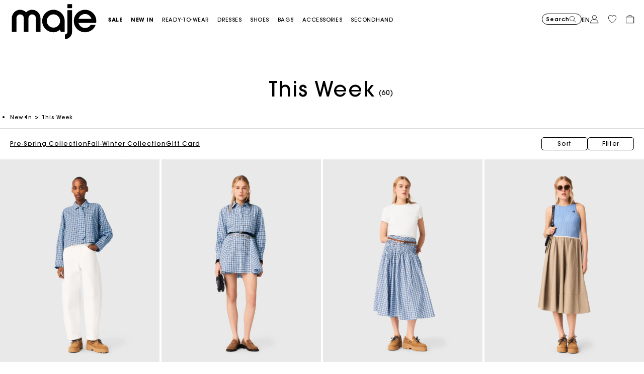

--- FILE ---
content_type: text/javascript; charset=utf-8
request_url: https://p.cquotient.com/pebble?tla=aaon-Maje-US&activityType=viewCategory&callback=CQuotient._act_callback0&cookieId=bch7eANKa2m9qnrFEbqyzhqrPA&userId=&emailId=&products=id%3A%3AMFPCM00725_L030%7C%7Csku%3A%3A%3B%3Bid%3A%3AMFPRO04622_L030%7C%7Csku%3A%3A%3B%3Bid%3A%3AMFPJU01586_L030%7C%7Csku%3A%3A%3B%3Bid%3A%3AMFPJU01580_A012%7C%7Csku%3A%3A%3B%3Bid%3A%3AMFPBL00821_A012%7C%7Csku%3A%3A%3B%3Bid%3A%3AMFPRO04616_2517%7C%7Csku%3A%3A%3B%3Bid%3A%3AMFPRO04548_2517%7C%7Csku%3A%3A%3B%3Bid%3A%3AMFPTS01007_10%7C%7Csku%3A%3A%3B%3Bid%3A%3AMFPCM00719_10%7C%7Csku%3A%3A%3B%3Bid%3A%3AMFPRO04652_0524%7C%7Csku%3A%3A%3B%3Bid%3A%3AMFPRO04566_0524%7C%7Csku%3A%3A%3B%3Bid%3A%3AMFPTO01263_0524%7C%7Csku%3A%3A%3B%3Bid%3A%3AMFPPU00987_0524%7C%7Csku%3A%3A%3B%3Bid%3A%3AMFPJU01573_0524%7C%7Csku%3A%3A%3B%3Bid%3A%3AMFPCA00700_0524%7C%7Csku%3A%3A%3B%3Bid%3A%3AMFPPU01008_0515%7C%7Csku%3A%3A%3B%3Bid%3A%3AMFPTS00999_0505%7C%7Csku%3A%3A%3B%3Bid%3A%3AMFPRO04640_0505%7C%7Csku%3A%3A%3B%3Bid%3A%3AMFPJU01585_0505%7C%7Csku%3A%3A%3B%3Bid%3A%3AMFPTO01259_0505%7C%7Csku%3A%3A%3B%3Bid%3A%3AMFPRO04526_0505%7C%7Csku%3A%3A%3B%3Bid%3A%3AMFPCA00707_0259%7C%7Csku%3A%3A%3B%3Bid%3A%3AMFPCM00722_0201%7C%7Csku%3A%3A%3B%3Bid%3A%3AMFPCM00711_0201%7C%7Csku%3A%3A%3B%3Bid%3A%3AMFPBL00822_0201%7C%7Csku%3A%3A%3B%3Bid%3A%3AMFPJE00790_0201%7C%7Csku%3A%3A%3B%3Bid%3A%3AMFPJE00786_0201%7C%7Csku%3A%3A%3B%3Bid%3A%3AMFPRO04520_0201%7C%7Csku%3A%3A%3B%3Bid%3A%3AMFPRO04663_0201%7C%7Csku%3A%3A%3B%3Bid%3A%3AMFPCA00671_0183%7C%7Csku%3A%3A%3B%3Bid%3A%3AMFPPU00999_0183%7C%7Csku%3A%3A%3B%3Bid%3A%3AMFPPU01007_0183%7C%7Csku%3A%3A%3B%3Bid%3A%3AMFPSH00703_0103%7C%7Csku%3A%3A%3B%3Bid%3A%3AMFPOU01455_0103%7C%7Csku%3A%3A%3B%3Bid%3A%3AMFPVE00755_0103%7C%7Csku%3A%3A%3B%3Bid%3A%3AMFPCO00363_0103%7C%7Csku%3A%3A%3B%3Bid%3A%3AMFPSH00729_0103%7C%7Csku%3A%3A%3B%3Bid%3A%3AMFPJU01564_0103%7C%7Csku%3A%3A%3B%3Bid%3A%3AMFPCM00731_0103%7C%7Csku%3A%3A%3B%3Bid%3A%3AMFPRO04559_0103%7C%7Csku%3A%3A%3B%3Bid%3A%3AMFPVE00757_0103%7C%7Csku%3A%3A%3B%3Bid%3A%3AMFPPA00779_0103%7C%7Csku%3A%3A%3B%3Bid%3A%3AMFPCA00676_0103%7C%7Csku%3A%3A%3B%3Bid%3A%3AMFPRO04639_0103%7C%7Csku%3A%3A%3B%3Bid%3A%3AMFPCO00361_0101%7C%7Csku%3A%3A%3B%3Bid%3A%3AMFPRO04523_0101%7C%7Csku%3A%3A%3B%3Bid%3A%3AMFPPA00781_0101%7C%7Csku%3A%3A%3B%3Bid%3A%3AMFPTO01267_0101%7C%7Csku%3A%3A%3B%3Bid%3A%3AMFPRO04567_0101%7C%7Csku%3A%3A&categoryId=New_ThisWeek&refinements=%5B%7B%22name%22%3A%22Category%22%2C%22value%22%3A%22New_ThisWeek%22%7D%5D&personalized=false&sortingRule=SEARCH%20RANK%2FPLACE&realm=AAON&siteId=Maje-US&instanceType=prd&queryLocale=en_US&locale=en_US&referrer=&currentLocation=https%3A%2F%2Fus.maje.com%2Fen%2Fshop-by-new-in-this-week%2F&ls=true&_=1768840489420&v=v3.1.3&fbPixelId=__UNKNOWN__
body_size: 269
content:
/**/ typeof CQuotient._act_callback0 === 'function' && CQuotient._act_callback0([{"k":"__cq_uuid","v":"bch7eANKa2m9qnrFEbqyzhqrPA","m":34128000},{"k":"__cq_seg","v":"0~0.00!1~0.00!2~0.00!3~0.00!4~0.00!5~0.00!6~0.00!7~0.00!8~0.00!9~0.00","m":2592000}]);